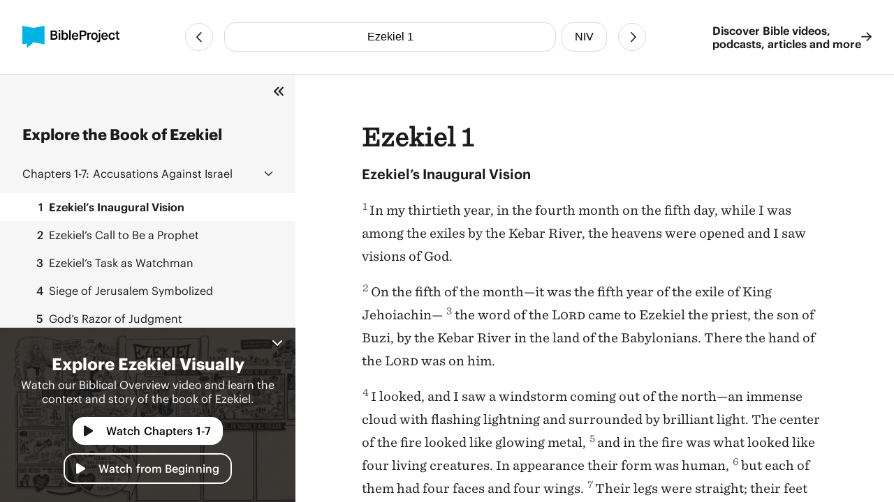

--- FILE ---
content_type: text/html
request_url: https://bibleproject.com/bible/niv/ezekiel/1/
body_size: 6858
content:
<!DOCTYPE html>
<html lang="en">
  <head>
    <meta charset="UTF-8" />
    <meta name="viewport" content="width=device-width, initial-scale=1.0" />
    <title>Ezekiel 1 NIV - Ezekiel’s Inaugural Vision - BibleProject</title>
    <meta name="description" content="Ezekiel’s Inaugural VisionIn my thirtieth year, in the fourth month on the fifth day, while I was among the exiles by the Kebar River, the heavens were opened and I saw visions of God.On the fifth of " />
    
    <script>( function ( w, d, s, l, i ) {
        w[ l ]=w[ l ]||[]; w[ l ].push( {
          'gtm.start':
            new Date().getTime(), event: 'gtm.js'
        } ); var f=d.getElementsByTagName( s )[ 0 ],
          j=d.createElement( s ), dl=l!='dataLayer'? '&l='+l:''; j.async=true; j.src=
            'https://www.googletagmanager.com/gtm.js?id='+i+dl; f.parentNode.insertBefore( j, f );
      } )( window, document, 'script', 'dataLayer', 'GTM-PJ28WZ9' );</script>
    
    <meta
      property="og:image"
      content="https://d1bsmz3sdihplr.cloudfront.net/media/favicons/2020/social-preview.jpg"
    />
    <meta
      property="og:image:secure_url"
      content="https://d1bsmz3sdihplr.cloudfront.net/media/favicons/2020/social-preview.jpg"
    />
    <meta property="og:description" content="Ezekiel’s Inaugural VisionIn my thirtieth year, in the fourth month on the fifth day, while I was among the exiles by the Kebar River, the heavens were opened and I saw visions of God.On the fifth of " />
    <meta property="og:image:type" content="image/jpg" />
    <meta property="og:image:width" content="200" />
    <meta property="og:image:height" content="200" />
    <meta property="og:title" content="Bible Project: Book of Ezekiel 1 - New International Version" />
    <meta property="og:type" content="website" />
    <meta property="og:url" content="https://www.bibleproject.com/bible/niv/ezekiel/1" />
    <meta property="og:site_name" content="BibleProject" />
    <meta name="twitter:card" content="summary" />
    <meta name="twitter:description" content="Ezekiel’s Inaugural VisionIn my thirtieth year, in the fourth month on the fifth day, while I was among the exiles by the Kebar River, the heavens were opened and I saw visions of God.On the fifth of " />
    <meta name="twitter:site" content="@bibleproject" />
    <meta name="twitter:title" content="Ezekiel 1 (NIV)" />
    <meta name="twitter:url" content="https://www.bibleproject.com/bible/niv/ezekiel/1" />
    <script>
      globalThis.__BIBLE_QUERY__ = JSON.parse(`{"book":{"name":"Ezekiel","slug":"ezekiel"},"chapter":1,"translation":{"name":"NIV","slug":"niv"}}`);
    </script>
    

    <script type="module" crossorigin src="/bible/assets/data-DGtcOUf9.js"></script>
    <script type="module" crossorigin src="/bible/assets/index-Bg9P4FnB.js"></script>
    <script type="module" crossorigin src="/bible/assets/bible-reader-D92QRNLG.js"></script>
    <link rel="stylesheet" crossorigin href="/bible/assets/index-D2ef9xra.css">
    <link rel="stylesheet" crossorigin href="/bible/assets/bible-reader-B3H_0clu.css">
  </head>
  <body>
    
    <noscript><iframe src="https://www.googletagmanager.com/ns.html?id=GTM-PJ28WZ9" height="0" width="0"
        style="display:none;visibility:hidden"></iframe></noscript>
    

    <div class="Page" id="Page">
      <header class="Header" part="header">
        <div class="Header__content">
          <div class="Header__leading">
            <a aria-label="BibleProject" class="Header__logo" href="/">
              <img
                alt=""
                src="https://ik.imagekit.io/bpweb1/web/media/Brand/logoicontextdark.svg?tr=q-65"
              />
            </a>
          </div>
          <div class="Header__navigation">
            <bible-navigation class="BibleNavigation" part="bible-navigation">
              
              <a
                aria-label="Previous Chapter"
                class="BibleNavigation__arrow"
                part="bible-navigation-arrow"
                href="/bible/niv/lamentations/5"
                title="Lamentations 5"
              ></a>
              <div
                class="BibleNavigation__pickers"
                part="bible-navigation-pickers"
              >
                
                <bible-navigation-query-button
                  class="BibleNavigation__picker"
                  part="bible-navigation-picker"
                ></bible-navigation-query-button>
                
                <bible-navigation-translation-button
                  class="BibleNavigation__picker"
                  part="bible-navigation-picker"
                ></bible-navigation-translation-button>
              </div>
              
              <a
                aria-label="Next Chapter"
                class="BibleNavigation__arrow"
                href="/bible/niv/ezekiel/2"
                title="Ezekiel 2"
              ></a>
            </bible-navigation>
          </div>
          <div class="Header__trailing" part="header-trailing">
            <a class="Header__cta" href="/" part="header-cta">
              Discover Bible videos, <br />podcasts, articles and more
              <img alt="" src="data:image/svg+xml,%3csvg%20width='15'%20height='14'%20viewBox='0%200%2015%2014'%20fill='none'%20xmlns='http://www.w3.org/2000/svg'%3e%3cpath%20d='M8.82812%200.482433L14.6719%206.06056C14.8379%206.22657%2014.9375%206.42579%2014.9375%206.65821C14.9375%206.85743%2014.8379%207.05665%2014.6719%207.22267L8.82812%2012.8008C8.5293%2013.0996%207.99805%2013.0996%207.69922%2012.7676C7.40039%2012.4688%207.40039%2011.9375%207.73242%2011.6387L12.1484%207.45509H0.859375C0.394531%207.45509%200.0625%207.08986%200.0625%206.65821C0.0625%206.19337%200.394531%205.86134%200.859375%205.86134H12.1484L7.73242%201.64454C7.40039%201.34571%207.40039%200.814464%207.69922%200.515636C7.99805%200.183605%208.49609%200.183605%208.82812%200.482433Z'%20fill='%231B1B1B'/%3e%3c/svg%3e" />
            </a>
          </div>
        </div>
      </header>
      <div class="PageContent" part="page-content">
        <bible-book-explore
          class="BibleBookExplore"
          id="BibleBookExplore"
          part="bible-book-explore"
        >
          <bible-video-player
            book="Ezekiel"
            cta="Watch Chapters 1-7"
            id="BibleVideoPlayer"
            video-id="151"
            video-mux-id="S5xIHejldSKMcnY3eyqlrozVjoZAhsIIdIxvHO701uWY"
            video-start="99"
            video-thumbnail="https://image.mux.com/S5xIHejldSKMcnY3eyqlrozVjoZAhsIIdIxvHO701uWY/thumbnail.jpg?time&#x3D;444&amp;width&#x3D;600"
            video-title="Ezekiel 1-33"
            class="bible-video-player video_player--is-inactive video_player--is-active"
            part="bible-video-player"
          ></bible-video-player>
          <div
            class="BibleBookExplore__list"
            id="BibleBookExploreList"
            part="bible-book-explore-list"
          >
            <div class="BibleBookExplore__title">
              Explore the Book of Ezekiel
            </div>

            <p
              class="BibleBookExplore__description"
              part="bible-book-explore-description"
            >
              Explore the context and learn about the different movements in the
              book of Jeremiah in our Biblical Overview Videos.
              <a href="/explore/" title="Explore all our videos">
                Explore all our videos
              </a>
            </p>
            <p
              class="BibleBookExplore__subtitle"
              part="bible-book-explore-subtitle"
            >
              Navigate the Chapters
            </p>

            <div
              class="BibleBookExplore__sections"
              part="bible-book-explore-sections"
            >
              <bible-book-explore-section
                class="BibleBookExplore__section"
                part="bible-book-explore-section"
              >
                <h3
                  class="BibleBookExplore__section_title"
                  part="bible-book-explore-section-title"
                >
                  <button
                    aria-controls="book-explore-chapters-1-7"
                    aria-expanded="true"
                    id="book-explore-section-1-7"
                  >
                    <strong>Chapters 1-7:</strong> Accusations Against Israel
                  </button>
                  <img alt="" src="data:image/svg+xml,%3csvg%20width='13'%20height='7'%20viewBox='0%200%2013%207'%20fill='none'%20xmlns='http://www.w3.org/2000/svg'%3e%3cpath%20d='M12.1875%205.5078L6.96486%200.503893C6.80079%200.367175%206.63673%200.312487%206.50001%200.312487C6.33595%200.312487%206.17189%200.367175%206.03517%200.47655L0.785169%205.5078C0.511732%205.75389%200.511732%206.19139%200.757825%206.43749C1.00392%206.71092%201.44142%206.71092%201.68751%206.46483L6.50001%201.87108L11.2852%206.46483C11.5313%206.71092%2011.9688%206.71092%2012.2149%206.43749C12.461%206.19139%2012.461%205.75389%2012.1875%205.5078Z'%20fill='%231B1B1B'/%3e%3c/svg%3e" />
                </h3>
                <div
                  aria-describedby="book-explore-section-1-7"
                  class="BibleBookExplore__chapters"
                  part="bible-book-explore-chapters"
                  id="book-explore-chapters-1-7"
                >
                  <a aria-current="page" href="/bible/niv/ezekiel/1">
                    <strong>1</strong> Ezekiel’s Inaugural Vision
                  </a>
                  <a aria-current="false" href="/bible/niv/ezekiel/2">
                    <strong>2</strong> Ezekiel’s Call to Be a Prophet
                  </a>
                  <a aria-current="false" href="/bible/niv/ezekiel/3">
                    <strong>3</strong> Ezekiel’s Task as Watchman
                  </a>
                  <a aria-current="false" href="/bible/niv/ezekiel/4">
                    <strong>4</strong> Siege of Jerusalem Symbolized
                  </a>
                  <a aria-current="false" href="/bible/niv/ezekiel/5">
                    <strong>5</strong> God’s Razor of Judgment
                  </a>
                  <a aria-current="false" href="/bible/niv/ezekiel/6">
                    <strong>6</strong> Doom for the Mountains of Israel
                  </a>
                  <a aria-current="false" href="/bible/niv/ezekiel/7">
                    <strong>7</strong> The End Has Come
                  </a>
                </div>
              </bible-book-explore-section>
              <bible-book-explore-section
                class="BibleBookExplore__section"
                part="bible-book-explore-section"
              >
                <h3
                  class="BibleBookExplore__section_title"
                  part="bible-book-explore-section-title"
                >
                  <button
                    aria-controls="book-explore-chapters-8-11"
                    aria-expanded="false"
                    id="book-explore-section-8-11"
                  >
                    <strong>Chapters 8-11:</strong> The Temple Vision
                  </button>
                  <img alt="" src="data:image/svg+xml,%3csvg%20width='13'%20height='7'%20viewBox='0%200%2013%207'%20fill='none'%20xmlns='http://www.w3.org/2000/svg'%3e%3cpath%20d='M12.1875%205.5078L6.96486%200.503893C6.80079%200.367175%206.63673%200.312487%206.50001%200.312487C6.33595%200.312487%206.17189%200.367175%206.03517%200.47655L0.785169%205.5078C0.511732%205.75389%200.511732%206.19139%200.757825%206.43749C1.00392%206.71092%201.44142%206.71092%201.68751%206.46483L6.50001%201.87108L11.2852%206.46483C11.5313%206.71092%2011.9688%206.71092%2012.2149%206.43749C12.461%206.19139%2012.461%205.75389%2012.1875%205.5078Z'%20fill='%231B1B1B'/%3e%3c/svg%3e" />
                </h3>
                <div
                  aria-describedby="book-explore-section-8-11"
                  class="BibleBookExplore__chapters"
                  part="bible-book-explore-chapters"
                  id="book-explore-chapters-8-11"
                >
                  <a aria-current="false" href="/bible/niv/ezekiel/8">
                    <strong>8</strong> Idolatry in the Temple
                  </a>
                  <a aria-current="false" href="/bible/niv/ezekiel/9">
                    <strong>9</strong> Judgment on the Idolaters
                  </a>
                  <a aria-current="false" href="/bible/niv/ezekiel/10">
                    <strong>10</strong> God’s Glory Departs From the Temple
                  </a>
                  <a aria-current="false" href="/bible/niv/ezekiel/11">
                    <strong>11</strong> God’s Sure Judgment on Jerusalem
                  </a>
                </div>
              </bible-book-explore-section>
              <bible-book-explore-section
                class="BibleBookExplore__section"
                part="bible-book-explore-section"
              >
                <h3
                  class="BibleBookExplore__section_title"
                  part="bible-book-explore-section-title"
                >
                  <button
                    aria-controls="book-explore-chapters-12-24"
                    aria-expanded="false"
                    id="book-explore-section-12-24"
                  >
                    <strong>Chapters 12-24:</strong> Judgment on Israel
                  </button>
                  <img alt="" src="data:image/svg+xml,%3csvg%20width='13'%20height='7'%20viewBox='0%200%2013%207'%20fill='none'%20xmlns='http://www.w3.org/2000/svg'%3e%3cpath%20d='M12.1875%205.5078L6.96486%200.503893C6.80079%200.367175%206.63673%200.312487%206.50001%200.312487C6.33595%200.312487%206.17189%200.367175%206.03517%200.47655L0.785169%205.5078C0.511732%205.75389%200.511732%206.19139%200.757825%206.43749C1.00392%206.71092%201.44142%206.71092%201.68751%206.46483L6.50001%201.87108L11.2852%206.46483C11.5313%206.71092%2011.9688%206.71092%2012.2149%206.43749C12.461%206.19139%2012.461%205.75389%2012.1875%205.5078Z'%20fill='%231B1B1B'/%3e%3c/svg%3e" />
                </h3>
                <div
                  aria-describedby="book-explore-section-12-24"
                  class="BibleBookExplore__chapters"
                  part="bible-book-explore-chapters"
                  id="book-explore-chapters-12-24"
                >
                  <a aria-current="false" href="/bible/niv/ezekiel/12">
                    <strong>12</strong> The Exile Symbolized
                  </a>
                  <a aria-current="false" href="/bible/niv/ezekiel/13">
                    <strong>13</strong> False Prophets Condemned
                  </a>
                  <a aria-current="false" href="/bible/niv/ezekiel/14">
                    <strong>14</strong> Idolaters Condemned
                  </a>
                  <a aria-current="false" href="/bible/niv/ezekiel/15">
                    <strong>15</strong> Jerusalem as a Useless Vine
                  </a>
                  <a aria-current="false" href="/bible/niv/ezekiel/16">
                    <strong>16</strong> Jerusalem as an Adulterous Wife
                  </a>
                  <a aria-current="false" href="/bible/niv/ezekiel/17">
                    <strong>17</strong> Two Eagles and a Vine
                  </a>
                  <a aria-current="false" href="/bible/niv/ezekiel/18">
                    <strong>18</strong> The One Who Sins Will Die
                  </a>
                  <a aria-current="false" href="/bible/niv/ezekiel/19">
                    <strong>19</strong> A Lament Over Israel’s Princes
                  </a>
                  <a aria-current="false" href="/bible/niv/ezekiel/20">
                    <strong>20</strong> Rebellious Israel Purged
                  </a>
                  <a aria-current="false" href="/bible/niv/ezekiel/21">
                    <strong>21</strong> Babylon as God’s Sword of Judgment
                  </a>
                  <a aria-current="false" href="/bible/niv/ezekiel/22">
                    <strong>22</strong> Judgment on Jerusalem’s Sins
                  </a>
                  <a aria-current="false" href="/bible/niv/ezekiel/23">
                    <strong>23</strong> Two Adulterous Sisters
                  </a>
                  <a aria-current="false" href="/bible/niv/ezekiel/24">
                    <strong>24</strong> Jerusalem as a Cooking Pot
                  </a>
                </div>
              </bible-book-explore-section>
              <bible-book-explore-section
                class="BibleBookExplore__section"
                part="bible-book-explore-section"
              >
                <h3
                  class="BibleBookExplore__section_title"
                  part="bible-book-explore-section-title"
                >
                  <button
                    aria-controls="book-explore-chapters-25-33"
                    aria-expanded="false"
                    id="book-explore-section-25-33"
                  >
                    <strong>Chapters 25-33:</strong> Judgment on the Nations
                  </button>
                  <img alt="" src="data:image/svg+xml,%3csvg%20width='13'%20height='7'%20viewBox='0%200%2013%207'%20fill='none'%20xmlns='http://www.w3.org/2000/svg'%3e%3cpath%20d='M12.1875%205.5078L6.96486%200.503893C6.80079%200.367175%206.63673%200.312487%206.50001%200.312487C6.33595%200.312487%206.17189%200.367175%206.03517%200.47655L0.785169%205.5078C0.511732%205.75389%200.511732%206.19139%200.757825%206.43749C1.00392%206.71092%201.44142%206.71092%201.68751%206.46483L6.50001%201.87108L11.2852%206.46483C11.5313%206.71092%2011.9688%206.71092%2012.2149%206.43749C12.461%206.19139%2012.461%205.75389%2012.1875%205.5078Z'%20fill='%231B1B1B'/%3e%3c/svg%3e" />
                </h3>
                <div
                  aria-describedby="book-explore-section-25-33"
                  class="BibleBookExplore__chapters"
                  part="bible-book-explore-chapters"
                  id="book-explore-chapters-25-33"
                >
                  <a aria-current="false" href="/bible/niv/ezekiel/25">
                    <strong>25</strong> A Prophecy Against Ammon
                  </a>
                  <a aria-current="false" href="/bible/niv/ezekiel/26">
                    <strong>26</strong> A Prophecy Against Tyre
                  </a>
                  <a aria-current="false" href="/bible/niv/ezekiel/27">
                    <strong>27</strong> A Lament Over Tyre
                  </a>
                  <a aria-current="false" href="/bible/niv/ezekiel/28">
                    <strong>28</strong> A Prophecy Against the King of Tyre
                  </a>
                  <a aria-current="false" href="/bible/niv/ezekiel/29">
                    <strong>29</strong> A Prophecy Against Egypt
                  </a>
                  <a aria-current="false" href="/bible/niv/ezekiel/30">
                    <strong>30</strong> A Lament Over Egypt
                  </a>
                  <a aria-current="false" href="/bible/niv/ezekiel/31">
                    <strong>31</strong> Pharaoh as a Felled Cedar of Lebanon
                  </a>
                  <a aria-current="false" href="/bible/niv/ezekiel/32">
                    <strong>32</strong> A Lament Over Pharaoh
                  </a>
                  <a aria-current="false" href="/bible/niv/ezekiel/33">
                    <strong>33</strong> Renewal of Ezekiel’s Call as Watchman
                  </a>
                </div>
              </bible-book-explore-section>
              <bible-book-explore-section
                class="BibleBookExplore__section"
                part="bible-book-explore-section"
              >
                <h3
                  class="BibleBookExplore__section_title"
                  part="bible-book-explore-section-title"
                >
                  <button
                    aria-controls="book-explore-chapters-34-37"
                    aria-expanded="false"
                    id="book-explore-section-34-37"
                  >
                    <strong>Chapters 34-37:</strong> Hope for Israel
                  </button>
                  <img alt="" src="data:image/svg+xml,%3csvg%20width='13'%20height='7'%20viewBox='0%200%2013%207'%20fill='none'%20xmlns='http://www.w3.org/2000/svg'%3e%3cpath%20d='M12.1875%205.5078L6.96486%200.503893C6.80079%200.367175%206.63673%200.312487%206.50001%200.312487C6.33595%200.312487%206.17189%200.367175%206.03517%200.47655L0.785169%205.5078C0.511732%205.75389%200.511732%206.19139%200.757825%206.43749C1.00392%206.71092%201.44142%206.71092%201.68751%206.46483L6.50001%201.87108L11.2852%206.46483C11.5313%206.71092%2011.9688%206.71092%2012.2149%206.43749C12.461%206.19139%2012.461%205.75389%2012.1875%205.5078Z'%20fill='%231B1B1B'/%3e%3c/svg%3e" />
                </h3>
                <div
                  aria-describedby="book-explore-section-34-37"
                  class="BibleBookExplore__chapters"
                  part="bible-book-explore-chapters"
                  id="book-explore-chapters-34-37"
                >
                  <a aria-current="false" href="/bible/niv/ezekiel/34">
                    <strong>34</strong> The Lord Will Be Israel’s Shepherd
                  </a>
                  <a aria-current="false" href="/bible/niv/ezekiel/35">
                    <strong>35</strong> A Prophecy Against Edom
                  </a>
                  <a aria-current="false" href="/bible/niv/ezekiel/36">
                    <strong>36</strong> Hope for the Mountains of Israel
                  </a>
                  <a aria-current="false" href="/bible/niv/ezekiel/37">
                    <strong>37</strong> The Valley of Dry Bones
                  </a>
                </div>
              </bible-book-explore-section>
              <bible-book-explore-section
                class="BibleBookExplore__section"
                part="bible-book-explore-section"
              >
                <h3
                  class="BibleBookExplore__section_title"
                  part="bible-book-explore-section-title"
                >
                  <button
                    aria-controls="book-explore-chapters-38-39"
                    aria-expanded="false"
                    id="book-explore-section-38-39"
                  >
                    <strong>Chapters 38-39:</strong> Hope for the Nations
                  </button>
                  <img alt="" src="data:image/svg+xml,%3csvg%20width='13'%20height='7'%20viewBox='0%200%2013%207'%20fill='none'%20xmlns='http://www.w3.org/2000/svg'%3e%3cpath%20d='M12.1875%205.5078L6.96486%200.503893C6.80079%200.367175%206.63673%200.312487%206.50001%200.312487C6.33595%200.312487%206.17189%200.367175%206.03517%200.47655L0.785169%205.5078C0.511732%205.75389%200.511732%206.19139%200.757825%206.43749C1.00392%206.71092%201.44142%206.71092%201.68751%206.46483L6.50001%201.87108L11.2852%206.46483C11.5313%206.71092%2011.9688%206.71092%2012.2149%206.43749C12.461%206.19139%2012.461%205.75389%2012.1875%205.5078Z'%20fill='%231B1B1B'/%3e%3c/svg%3e" />
                </h3>
                <div
                  aria-describedby="book-explore-section-38-39"
                  class="BibleBookExplore__chapters"
                  part="bible-book-explore-chapters"
                  id="book-explore-chapters-38-39"
                >
                  <a aria-current="false" href="/bible/niv/ezekiel/38">
                    <strong>38</strong> The Lord’s Great Victory Over the Nations
                  </a>
                  <a aria-current="false" href="/bible/niv/ezekiel/39">
                    <strong>39</strong> “Son of man, prophesy against Gog and say: ‘This is what the Sovereign Lord says: I am against you, …
                  </a>
                </div>
              </bible-book-explore-section>
              <bible-book-explore-section
                class="BibleBookExplore__section"
                part="bible-book-explore-section"
              >
                <h3
                  class="BibleBookExplore__section_title"
                  part="bible-book-explore-section-title"
                >
                  <button
                    aria-controls="book-explore-chapters-40-48"
                    aria-expanded="false"
                    id="book-explore-section-40-48"
                  >
                    <strong>Chapters 40-48:</strong> Hope for All Creation
                  </button>
                  <img alt="" src="data:image/svg+xml,%3csvg%20width='13'%20height='7'%20viewBox='0%200%2013%207'%20fill='none'%20xmlns='http://www.w3.org/2000/svg'%3e%3cpath%20d='M12.1875%205.5078L6.96486%200.503893C6.80079%200.367175%206.63673%200.312487%206.50001%200.312487C6.33595%200.312487%206.17189%200.367175%206.03517%200.47655L0.785169%205.5078C0.511732%205.75389%200.511732%206.19139%200.757825%206.43749C1.00392%206.71092%201.44142%206.71092%201.68751%206.46483L6.50001%201.87108L11.2852%206.46483C11.5313%206.71092%2011.9688%206.71092%2012.2149%206.43749C12.461%206.19139%2012.461%205.75389%2012.1875%205.5078Z'%20fill='%231B1B1B'/%3e%3c/svg%3e" />
                </h3>
                <div
                  aria-describedby="book-explore-section-40-48"
                  class="BibleBookExplore__chapters"
                  part="bible-book-explore-chapters"
                  id="book-explore-chapters-40-48"
                >
                  <a aria-current="false" href="/bible/niv/ezekiel/40">
                    <strong>40</strong> The Temple Area Restored
                  </a>
                  <a aria-current="false" href="/bible/niv/ezekiel/41">
                    <strong>41</strong> Then the man brought me to the main hall and measured the jambs; the width of the jambs was six cubi…
                  </a>
                  <a aria-current="false" href="/bible/niv/ezekiel/42">
                    <strong>42</strong> The Rooms for the Priests
                  </a>
                  <a aria-current="false" href="/bible/niv/ezekiel/43">
                    <strong>43</strong> God’s Glory Returns to the Temple
                  </a>
                  <a aria-current="false" href="/bible/niv/ezekiel/44">
                    <strong>44</strong> The Priesthood Restored
                  </a>
                  <a aria-current="false" href="/bible/niv/ezekiel/45">
                    <strong>45</strong> Israel Fully Restored
                  </a>
                  <a aria-current="false" href="/bible/niv/ezekiel/46">
                    <strong>46</strong> “ ‘This is what the Sovereign Lord says: The gate of the inner court facing east is to be shut on th…
                  </a>
                  <a aria-current="false" href="/bible/niv/ezekiel/47">
                    <strong>47</strong> The River From the Temple
                  </a>
                  <a aria-current="false" href="/bible/niv/ezekiel/48">
                    <strong>48</strong> The Division of the Land
                  </a>
                </div>
              </bible-book-explore-section>
            </div>
          </div>
          
          <div
            class="BibleBookExplore__header"
            part="bible-book-explore-header"
          >
            <button
              class="BibleBookExplore__toggle"
              part="bible-book-explore-toggle"
            >
              <svg
                width="15"
                height="14"
                viewBox="0 0 15 14"
                fill="none"
                xmlns="http://www.w3.org/2000/svg"
              >
                <path
                  d="M1.28125 6.3125C0.875 6.6875 0.875 7.34375 1.28125 7.71875L6.28125 12.7188C6.65625 13.125 7.3125 13.125 7.6875 12.7188C8.09375 12.3438 8.09375 11.6875 7.6875 11.3125L3.40625 7L7.6875 2.71875C8.09375 2.34375 8.09375 1.6875 7.6875 1.3125C7.3125 0.90625 6.65625 0.90625 6.28125 1.3125L1.28125 6.3125ZM12.2812 1.3125L7.28125 6.3125C6.875 6.6875 6.875 7.34375 7.28125 7.71875L12.2812 12.7188C12.6562 13.125 13.3125 13.125 13.6875 12.7188C14.0938 12.3438 14.0938 11.6875 13.6875 11.3125L9.40625 7L13.6875 2.71875C14.0938 2.34375 14.0938 1.6875 13.6875 1.3125C13.3125 0.90625 12.6562 0.90625 12.2812 1.3125Z"
                  fill="#1B1B1B"
                />
              </svg>
            </button>
            <button
              aria-controls="BibleVideoPlayer,BibleVideoExploreList"
              aria-expanded="true"
              class="BibleBookExplore__close"
              part="bible-book-explore-close"
            >
              <svg
                width="24"
                height="24"
                viewBox="0 0 24 24"
                fill="none"
                xmlns="http://www.w3.org/2000/svg"
              >
                <path
                  d="M17.9375 17.1484C18.2891 17.5391 18.2891 18.125 17.9375 18.4766C17.5469 18.8672 16.9609 18.8672 16.6094 18.4766L12 13.8281L7.35156 18.4766C6.96094 18.8672 6.375 18.8672 6.02344 18.4766C5.63281 18.125 5.63281 17.5391 6.02344 17.1484L10.6719 12.5L6.02344 7.85156C5.63281 7.46094 5.63281 6.875 6.02344 6.52344C6.375 6.13281 6.96094 6.13281 7.3125 6.52344L12 11.2109L16.6484 6.5625C17 6.17188 17.5859 6.17188 17.9375 6.5625C18.3281 6.91406 18.3281 7.5 17.9375 7.89062L13.2891 12.5L17.9375 17.1484Z"
                  fill="white"
                />
              </svg>
            </button>
          </div>
        </bible-book-explore>
        <main class="Main">
          <div class="BibleContent">
    <bible-reader
      query="Ezekiel 1"
      translation="3"
      setting-show-chapters
      setting-show-headings
      setting-show-verse-numbers
    >
      
          <template shadowrootmode="open">
            <style>
              @import "/bible/assets/bible-reader-B3H_0clu.css";
            </style>
            <div class="Theme" data-scheme="auto"><div class="BibleContent BibleContent--show-headings BibleContent--show-verse-numbers" data-query="Ezekiel 1" data-translation="3" part="bible-content"><div part="bible-content-text" class="BibleContent__text"><h1 class="BibleContentChapter" part="bible-content-chapter">Ezekiel 1</h1><p class="BibleContentParagraph BibleContentParagraph--is-heading" data-style="_s1_" part="bible-content-first-paragraph"><span data-style="_s1_" part="bible-content-item_s1_">Ezekiel’s Inaugural Vision</span></p><p class="BibleContentParagraph" data-style="_p_" part="bible-content-paragraph"><span class="BibleContentVerse" data-verse-id="20466"><span class="BibleContentVerse_content">1</span></span><span data-style="_v_" part="bible-content-item_v_">In my thirtieth year, in the fourth month on the fifth day, while I was among the exiles by the Kebar River, the heavens were opened and I saw visions of God.</span></p><p class="BibleContentParagraph" data-style="_p_" part="bible-content-paragraph"><span class="BibleContentVerse" data-verse-id="20467"><span class="BibleContentVerse_content">2</span></span><span data-style="_v_" part="bible-content-item_v_">On the fifth of the month—it was the fifth year of the exile of King Jehoiachin— </span><span class="BibleContentVerse" data-verse-id="20468"><span class="BibleContentVerse_content">3</span></span><span data-style="_v_" part="bible-content-item_v_">the word of the </span><span data-style="_nd_" part="bible-content-item_nd_">Lord</span><span data-style="_v_" part="bible-content-item_v_"> came to Ezekiel the priest, the son of Buzi, by the Kebar River in the land of the Babylonians. There the hand of the </span><span data-style="_nd_" part="bible-content-item_nd_">Lord</span><span data-style="_v_" part="bible-content-item_v_"> was on him.</span></p><p class="BibleContentParagraph" data-style="_p_" part="bible-content-paragraph"><span class="BibleContentVerse" data-verse-id="20469"><span class="BibleContentVerse_content">4</span></span><span data-style="_v_" part="bible-content-item_v_">I looked, and I saw a windstorm coming out of the north—an immense cloud with flashing lightning and surrounded by brilliant light. The center of the fire looked like glowing metal, </span><span class="BibleContentVerse" data-verse-id="20470"><span class="BibleContentVerse_content">5</span></span><span data-style="_v_" part="bible-content-item_v_">and in the fire was what looked like four living creatures. In appearance their form was human, </span><span class="BibleContentVerse" data-verse-id="20471"><span class="BibleContentVerse_content">6</span></span><span data-style="_v_" part="bible-content-item_v_">but each of them had four faces and four wings. </span><span class="BibleContentVerse" data-verse-id="20472"><span class="BibleContentVerse_content">7</span></span><span data-style="_v_" part="bible-content-item_v_">Their legs were straight; their feet were like those of a calf and gleamed like burnished bronze. </span><span class="BibleContentVerse" data-verse-id="20473"><span class="BibleContentVerse_content">8</span></span><span data-style="_v_" part="bible-content-item_v_">Under their wings on their four sides they had human hands. All four of them had faces and wings, </span><span class="BibleContentVerse" data-verse-id="20474"><span class="BibleContentVerse_content">9</span></span><span data-style="_v_" part="bible-content-item_v_">and the wings of one touched the wings of another. Each one went straight ahead; they did not turn as they moved.</span></p><p class="BibleContentParagraph" data-style="_p_" part="bible-content-paragraph"><span class="BibleContentVerse" data-verse-id="20475"><span class="BibleContentVerse_content">10</span></span><span data-style="_v_" part="bible-content-item_v_">Their faces looked like this: Each of the four had the face of a human being, and on the right side each had the face of a lion, and on the left the face of an ox; each also had the face of an eagle. </span><span class="BibleContentVerse" data-verse-id="20476"><span class="BibleContentVerse_content">11</span></span><span data-style="_v_" part="bible-content-item_v_">Such were their faces. They each had two wings spreading out upward, each wing touching that of the creature on either side; and each had two other wings covering its body. </span><span class="BibleContentVerse" data-verse-id="20477"><span class="BibleContentVerse_content">12</span></span><span data-style="_v_" part="bible-content-item_v_">Each one went straight ahead. Wherever the spirit would go, they would go, without turning as they went. </span><span class="BibleContentVerse" data-verse-id="20478"><span class="BibleContentVerse_content">13</span></span><span data-style="_v_" part="bible-content-item_v_">The appearance of the living creatures was like burning coals of fire or like torches. Fire moved back and forth among the creatures; it was bright, and lightning flashed out of it. </span><span class="BibleContentVerse" data-verse-id="20479"><span class="BibleContentVerse_content">14</span></span><span data-style="_v_" part="bible-content-item_v_">The creatures sped back and forth like flashes of lightning.</span></p><p class="BibleContentParagraph" data-style="_p_" part="bible-content-paragraph"><span class="BibleContentVerse" data-verse-id="20480"><span class="BibleContentVerse_content">15</span></span><span data-style="_v_" part="bible-content-item_v_">As I looked at the living creatures, I saw a wheel on the ground beside each creature with its four faces. </span><span class="BibleContentVerse" data-verse-id="20481"><span class="BibleContentVerse_content">16</span></span><span data-style="_v_" part="bible-content-item_v_">This was the appearance and structure of the wheels: They sparkled like topaz, and all four looked alike. Each appeared to be made like a wheel intersecting a wheel. </span><span class="BibleContentVerse" data-verse-id="20482"><span class="BibleContentVerse_content">17</span></span><span data-style="_v_" part="bible-content-item_v_">As they moved, they would go in any one of the four directions the creatures faced; the wheels did not change direction as the creatures went. </span><span class="BibleContentVerse" data-verse-id="20483"><span class="BibleContentVerse_content">18</span></span><span data-style="_v_" part="bible-content-item_v_">Their rims were high and awesome, and all four rims were full of eyes all around.</span></p><p class="BibleContentParagraph" data-style="_p_" part="bible-content-paragraph"><span class="BibleContentVerse" data-verse-id="20484"><span class="BibleContentVerse_content">19</span></span><span data-style="_v_" part="bible-content-item_v_">When the living creatures moved, the wheels beside them moved; and when the living creatures rose from the ground, the wheels also rose. </span><span class="BibleContentVerse" data-verse-id="20485"><span class="BibleContentVerse_content">20</span></span><span data-style="_v_" part="bible-content-item_v_">Wherever the spirit would go, they would go, and the wheels would rise along with them, because the spirit of the living creatures was in the wheels. </span><span class="BibleContentVerse" data-verse-id="20486"><span class="BibleContentVerse_content">21</span></span><span data-style="_v_" part="bible-content-item_v_">When the creatures moved, they also moved; when the creatures stood still, they also stood still; and when the creatures rose from the ground, the wheels rose along with them, because the spirit of the living creatures was in the wheels.</span></p><p class="BibleContentParagraph" data-style="_p_" part="bible-content-paragraph"><span class="BibleContentVerse" data-verse-id="20487"><span class="BibleContentVerse_content">22</span></span><span data-style="_v_" part="bible-content-item_v_">Spread out above the heads of the living creatures was what looked something like a vault, sparkling like crystal, and awesome. </span><span class="BibleContentVerse" data-verse-id="20488"><span class="BibleContentVerse_content">23</span></span><span data-style="_v_" part="bible-content-item_v_">Under the vault their wings were stretched out one toward the other, and each had two wings covering its body. </span><span class="BibleContentVerse" data-verse-id="20489"><span class="BibleContentVerse_content">24</span></span><span data-style="_v_" part="bible-content-item_v_">When the creatures moved, I heard the sound of their wings, like the roar of rushing waters, like the voice of the Almighty, like the tumult of an army. When they stood still, they lowered their wings.</span></p><p class="BibleContentParagraph" data-style="_p_" part="bible-content-paragraph"><span class="BibleContentVerse" data-verse-id="20490"><span class="BibleContentVerse_content">25</span></span><span data-style="_v_" part="bible-content-item_v_">Then there came a voice from above the vault over their heads as they stood with lowered wings. </span><span class="BibleContentVerse" data-verse-id="20491"><span class="BibleContentVerse_content">26</span></span><span data-style="_v_" part="bible-content-item_v_">Above the vault over their heads was what looked like a throne of lapis lazuli, and high above on the throne was a figure like that of a man. </span><span class="BibleContentVerse" data-verse-id="20492"><span class="BibleContentVerse_content">27</span></span><span data-style="_v_" part="bible-content-item_v_">I saw that from what appeared to be his waist up he looked like glowing metal, as if full of fire, and that from there down he looked like fire; and brilliant light surrounded him. </span><span class="BibleContentVerse" data-verse-id="20493"><span class="BibleContentVerse_content">28</span></span><span data-style="_v_" part="bible-content-item_v_">Like the appearance of a rainbow in the clouds on a rainy day, so was the radiance around him.</span></p><p class="BibleContentParagraph" data-style="_p_" part="bible-content-paragraph"><span data-style="_p_" part="bible-content-item_p_">This was the appearance of the likeness of the glory of the </span><span data-style="_nd_" part="bible-content-item_nd_">Lord</span><span data-style="_p_" part="bible-content-item_p_">. When I saw it, I fell facedown, and I heard the voice of one speaking.</span></p></div></div></div>
          </template>
          
    </bible-reader>
  </div>
          <footer class="Footer">
            <div class="Footer__primary">
              <div class="Footer__brand">
                <svg
                  fill="none"
                  viewBox="0 0 48 48"
                  width="40"
                  xmlns="http://www.w3.org/2000/svg"
                >
                  <path
                    d="M47.516 0L23.758 4.502 0 0v39.887l9.826-1.833V48L23.81 35.385l23.706 4.502V0z"
                    fill="#00B3E5"
                  ></path>
                </svg>
                <div class="Footer__mission">
                  Helping people experience <br />the Bible as a unified story
                  <br />that leads to Jesus
                </div>
              </div>
              <nav class="Footer__navigation">
                <a href="/">Home</a>
                <a href="/support/">Help Center</a>
                <a href="/about/">About</a>
                <a href="/privacy/">Privacy Policy</a>
                <a href="/give/">Give</a>
                <a href="/terms/">Terms of Use</a>
                <a href="/explore/">Videos</a>
              </nav>
            </div>
            <div class="Footer__secondary">
              <div class="Footer__copyright">
                © Copyright 2025 BibleProject
              </div>
              <div class="Footer__social">
                <a
                  target="_blank"
                  rel="noopener noreferrer"
                  aria-label="YouTube"
                  href="https://www.youtube.com/channel/UCVfwlh9XpX2Y_tQfjeln9QA/"
                ></a>
                <a
                  target="_blank"
                  rel="noopener noreferrer"
                  aria-label="Facebook"
                  href="https://www.facebook.com/jointhebibleproject/"
                ></a>
                <a
                  target="_blank"
                  rel="noopener noreferrer"
                  aria-label="Twitter"
                  href="https://twitter.com/bibleproject"
                ></a>
                <a
                  target="_blank"
                  rel="noopener noreferrer"
                  aria-label="Instagram"
                  href="https://www.instagram.com/thebibleproject"
                ></a>
                <a
                  target="_blank"
                  rel="noopener noreferrer"
                  aria-label="Pinterest"
                  href="https://www.pinterest.com/thebibleproject/"
                ></a>
                <a
                  target="_blank"
                  rel="noopener noreferrer"
                  aria-label="Spotify"
                  href="https://open.spotify.com/show/6f2oD3RtQY1rOeyfF2OeOa/"
                ></a>
                <a
                  target="_blank"
                  rel="noopener noreferrer"
                  aria-label="TikTok"
                  href="https://www.tiktok.com/@bibleproject/"
                ></a>
              </div>
            </div>
          </footer>
        </main>
      </div>
      <bible-book-explore-cta
        part="bible-book-explore-cta"
        video-thumbnail="https://image.mux.com/S5xIHejldSKMcnY3eyqlrozVjoZAhsIIdIxvHO701uWY/thumbnail.jpg?time&#x3D;444&amp;width&#x3D;600"
      ></bible-book-explore-cta>
    </div>
  </body>
</html>
